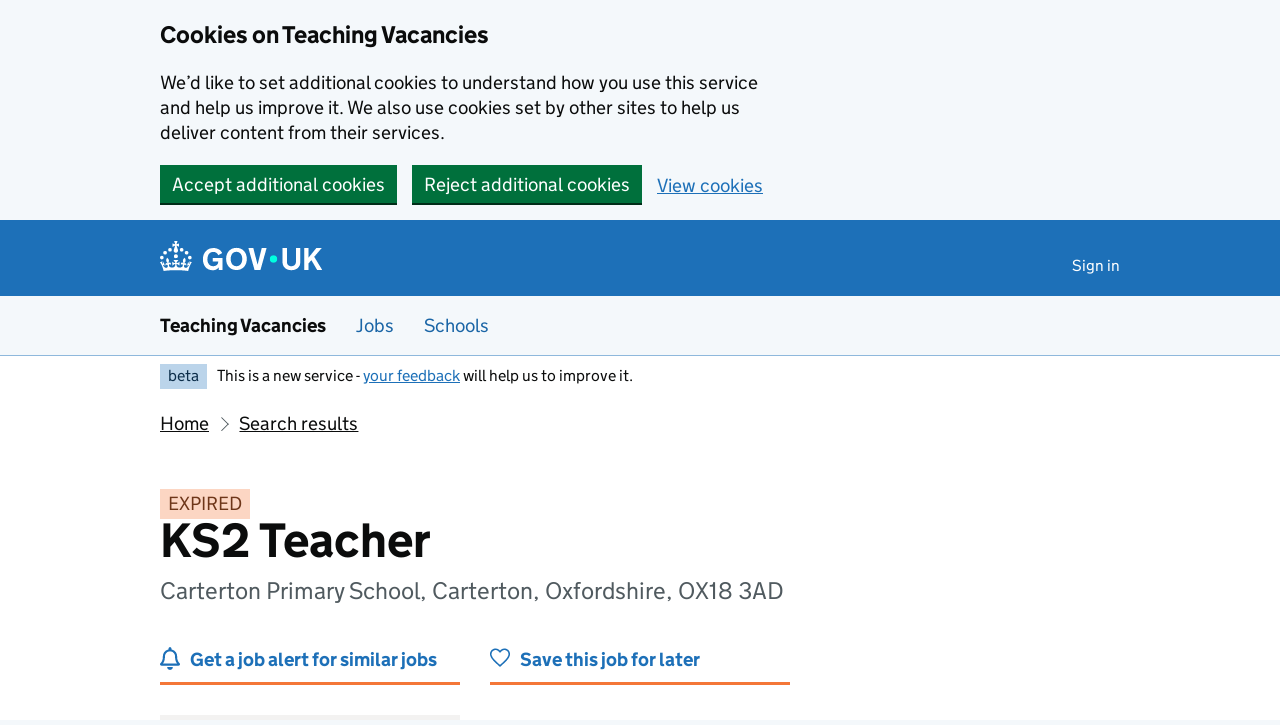

--- FILE ---
content_type: text/html; charset=utf-8
request_url: https://teaching-vacancies.service.gov.uk/jobs/ks2-teacher-carterton-primary-school
body_size: 35418
content:
<!DOCTYPE html><html class="govuk-template govuk-template--rebranded app-html-class" lang="en"><head><meta charset="utf-8" /><meta content="KS2 Teacher job from Carterton Primary School. Apply by 12 Jun 2023." name="description" /><meta content="width=device-width, initial-scale=1" name="viewport" /><meta content="#0B0C0C" name="theme-color" /><meta content="noindex" name="robots" /><meta content="https://teaching-vacancies.service.gov.uk/jobs/ks2-teacher-carterton-primary-school" property="og:url" /><meta content="article" property="og:type" /><meta content="KS2 Teacher - Carterton Primary School" property="og:title" /><meta content="KS2 Teacher job from Carterton Primary School. Apply by 12 Jun 2023." property="og:description" /><meta content="/assets/og_image-99e36163.png" property="og:image" /><meta content="summary" name="twitter:card" /><meta content="KS2 Teacher - Carterton Primary School" name="twitter:title" /><meta content="KS2 Teacher job from Carterton Primary School. Apply by 12 Jun 2023." name="twitter:description" /><meta content="https://teaching-vacancies.service.gov.uk/assets/TVS-logo-ff9b8002.png" name="twitter:image" /><link href="/assets/rebrand/images/favicon-742a7e82.ico" rel="shortcut icon" sizes="48x48" /><link href="/assets/rebrand/images/favicon-c0e1ade5.svg" rel="icon" sizes="any" type="image/svg+xml" /><link color="#0b0c0c" href="/assets/rebrand/images/govuk-icon-mask-70c35cce.svg" rel="mask-icon" /><link href="/assets/rebrand/images/govuk-icon-180-6a2c8dba.png" rel="apple-touch-icon" /><title>KS2 Teacher - Carterton Primary School - Teaching Vacancies - GOV.UK</title><link rel="stylesheet" href="/assets/application-202b4585.css" media="all" /><meta name="csrf-param" content="authenticity_token" />
<meta name="csrf-token" content="u5PA4e7Gwmzq27SCAplwft1EeoxLW1KefbBbwMuQWVHMFhKu_uUaTZPXGHsaL6VUmZRV6MhtXu95Ytxj4Yi14Q" /><script nonce="643140b26eb5ab16e990fd8389e0d41d">
//<![CDATA[
window.sentryConfig = { dsn: "https://8faf01b445f74ea8bee1e6b31de72e00@o1144433.ingest.sentry.io/6328520", environment: "production", release: "1ceb716f5b919ea665d7c6995c50d6b1dea05e0e" };
//]]>
</script></head><body class="govuk-template__body jobseeker vacancies_show"><a class="govuk-skip-link" data-module="govuk-skip-link" href="#main-content">Skip to main content</a><div class="cookies-banner-component" data-controller="cookies-banner"><div role="region" aria-label="Cookie banner" data-nosnippet="true" class="govuk-cookie-banner govuk-!-display-none-print"><div class="govuk-cookie-banner__message govuk-width-container"><div class="govuk-grid-row"><div class="govuk-grid-column-two-thirds"><h2 class="govuk-cookie-banner__heading govuk-heading-m">Cookies on Teaching Vacancies</h2><div class="govuk-cookie-banner__content"><p class="govuk-body">We’d like to set additional cookies to understand how you use this service and help us improve it. We also use cookies set by other sites to help us deliver content from their services.</p></div></div></div><div class="govuk-button-group"><form class="button_to" method="post" action="/cookies-preferences?cookies_consent=yes"><button class="govuk-button" data-module="govuk-button" data-action="click-&gt;cookies-banner#submit" new_tab="false" id="cookie-consent" type="submit">Accept additional cookies</button><input type="hidden" name="authenticity_token" value="BFJQXkmlfL4piLDNwncMZdphvqRlyOQfVorcgxfeZTv1ahuHiz9GpIhhd34MDcXVX_Uh3ekVGWfAWVjohM5R-A" autocomplete="off" /></form><form class="button_to" method="post" action="/cookies-preferences?cookies_consent=no"><button class="govuk-button" data-module="govuk-button" data-action="click-&gt;cookies-banner#submit" new_tab="false" type="submit">Reject additional cookies</button><input type="hidden" name="authenticity_token" value="zrQ7_VRUw5am77bAYaeC_9nntPWvel0DIUlcgTJzuEs_jHAkls75jAcGcXOv3UtPXHMrjCOnoHu3mtjqoWOMiA" autocomplete="off" /></form><a class="govuk-link" href="/cookies-preferences">View cookies</a></div></div></div><end></end></div><end></end><script nonce="643140b26eb5ab16e990fd8389e0d41d">
//<![CDATA[
document.body.className += ' js-enabled' + ('noModule' in HTMLScriptElement.prototype ? ' govuk-frontend-supported' : '');
//]]>
</script><header data-module="govuk-header" class="govuk-header govuk-header--full-width-border">
  <div class="govuk-header__container govuk-width-container">
    <div class="govuk-header__logo">
      <a class="govuk-header__link govuk-header__link--homepage" href="/">
          <svg
              focusable="false"
              role="img"
              xmlns="http://www.w3.org/2000/svg"
              viewBox="0 0 324 60"
              height="30"
              width="162"
              fill="currentcolor"
              class="govuk-header__logotype"
              aria-label="GOV.UK"
          >
            <title>GOV.UK</title>
            <g>
              <circle cx="20" cy="17.6" r="3.7"/>
              <circle cx="10.2" cy="23.5" r="3.7"/>
              <circle cx="3.7" cy="33.2" r="3.7"/>
              <circle cx="31.7" cy="30.6" r="3.7"/>
              <circle cx="43.3" cy="17.6" r="3.7"/>
              <circle cx="53.2" cy="23.5" r="3.7"/>
              <circle cx="59.7" cy="33.2" r="3.7"/>
              <circle cx="31.7" cy="30.6" r="3.7"/>
              <path d="M33.1,9.8c.2-.1.3-.3.5-.5l4.6,2.4v-6.8l-4.6,1.5c-.1-.2-.3-.3-.5-.5l1.9-5.9h-6.7l1.9,5.9c-.2.1-.3.3-.5.5l-4.6-1.5v6.8l4.6-2.4c.1.2.3.3.5.5l-2.6,8c-.9,2.8,1.2,5.7,4.1,5.7h0c3,0,5.1-2.9,4.1-5.7l-2.6-8ZM37,37.9s-3.4,3.8-4.1,6.1c2.2,0,4.2-.5,6.4-2.8l-.7,8.5c-2-2.8-4.4-4.1-5.7-3.8.1,3.1.5,6.7,5.8,7.2,3.7.3,6.7-1.5,7-3.8.4-2.6-2-4.3-3.7-1.6-1.4-4.5,2.4-6.1,4.9-3.2-1.9-4.5-1.8-7.7,2.4-10.9,3,4,2.6,7.3-1.2,11.1,2.4-1.3,6.2,0,4,4.6-1.2-2.8-3.7-2.2-4.2.2-.3,1.7.7,3.7,3,4.2,1.9.3,4.7-.9,7-5.9-1.3,0-2.4.7-3.9,1.7l2.4-8c.6,2.3,1.4,3.7,2.2,4.5.6-1.6.5-2.8,0-5.3l5,1.8c-2.6,3.6-5.2,8.7-7.3,17.5-7.4-1.1-15.7-1.7-24.5-1.7h0c-8.8,0-17.1.6-24.5,1.7-2.1-8.9-4.7-13.9-7.3-17.5l5-1.8c-.5,2.5-.6,3.7,0,5.3.8-.8,1.6-2.3,2.2-4.5l2.4,8c-1.5-1-2.6-1.7-3.9-1.7,2.3,5,5.2,6.2,7,5.9,2.3-.4,3.3-2.4,3-4.2-.5-2.4-3-3.1-4.2-.2-2.2-4.6,1.6-6,4-4.6-3.7-3.7-4.2-7.1-1.2-11.1,4.2,3.2,4.3,6.4,2.4,10.9,2.5-2.8,6.3-1.3,4.9,3.2-1.8-2.7-4.1-1-3.7,1.6.3,2.3,3.3,4.1,7,3.8,5.4-.5,5.7-4.2,5.8-7.2-1.3-.2-3.7,1-5.7,3.8l-.7-8.5c2.2,2.3,4.2,2.7,6.4,2.8-.7-2.3-4.1-6.1-4.1-6.1h10.6,0Z"/>
            </g>
            <circle class="govuk-logo-dot" cx="227" cy="36" r="7.3"/>
            <path d="M94.7,36.1c0,1.9.2,3.6.7,5.4.5,1.7,1.2,3.2,2.1,4.5.9,1.3,2.2,2.4,3.6,3.2,1.5.8,3.2,1.2,5.3,1.2s3.6-.3,4.9-.9c1.3-.6,2.3-1.4,3.1-2.3.8-.9,1.3-2,1.6-3,.3-1.1.5-2.1.5-3v-.4h-11v-6.6h19.5v24h-7.7v-5.4c-.5.8-1.2,1.6-2,2.3-.8.7-1.7,1.3-2.7,1.8-1,.5-2.1.9-3.3,1.2-1.2.3-2.5.4-3.8.4-3.2,0-6-.6-8.4-1.7-2.5-1.1-4.5-2.7-6.2-4.7-1.7-2-3-4.4-3.8-7.1-.9-2.7-1.3-5.6-1.3-8.7s.5-6,1.5-8.7,2.4-5.1,4.2-7.1c1.8-2,4-3.6,6.5-4.7s5.4-1.7,8.6-1.7,4,.2,5.9.7c1.8.5,3.5,1.1,5.1,2,1.5.9,2.9,1.9,4,3.2,1.2,1.2,2.1,2.6,2.8,4.1l-7.7,4.3c-.5-.9-1-1.8-1.6-2.6-.6-.8-1.3-1.5-2.2-2.1-.8-.6-1.7-1-2.8-1.4-1-.3-2.2-.5-3.5-.5-2,0-3.8.4-5.3,1.2s-2.7,1.9-3.6,3.2c-.9,1.3-1.7,2.8-2.1,4.6s-.7,3.5-.7,5.3v.3h0ZM152.9,13.7c3.2,0,6.1.6,8.7,1.7,2.6,1.2,4.7,2.7,6.5,4.7,1.8,2,3.1,4.4,4.1,7.1s1.4,5.6,1.4,8.7-.5,6-1.4,8.7c-.9,2.7-2.3,5.1-4.1,7.1s-4,3.6-6.5,4.7c-2.6,1.1-5.5,1.7-8.7,1.7s-6.1-.6-8.7-1.7c-2.6-1.1-4.7-2.7-6.5-4.7-1.8-2-3.1-4.4-4.1-7.1-.9-2.7-1.4-5.6-1.4-8.7s.5-6,1.4-8.7,2.3-5.1,4.1-7.1c1.8-2,4-3.6,6.5-4.7s5.4-1.7,8.7-1.7h0ZM152.9,50.4c1.9,0,3.6-.4,5-1.1,1.4-.7,2.7-1.7,3.6-3,1-1.3,1.7-2.8,2.2-4.5.5-1.7.8-3.6.8-5.7v-.2c0-2-.3-3.9-.8-5.7-.5-1.7-1.3-3.3-2.2-4.5-1-1.3-2.2-2.3-3.6-3-1.4-.7-3.1-1.1-5-1.1s-3.6.4-5,1.1c-1.5.7-2.7,1.7-3.6,3s-1.7,2.8-2.2,4.5c-.5,1.7-.8,3.6-.8,5.7v.2c0,2.1.3,4,.8,5.7.5,1.7,1.2,3.2,2.2,4.5,1,1.3,2.2,2.3,3.6,3,1.5.7,3.1,1.1,5,1.1ZM189.1,58l-12.3-44h9.8l8.4,32.9h.3l8.2-32.9h9.7l-12.3,44M262.9,50.4c1.3,0,2.5-.2,3.6-.6,1.1-.4,2-.9,2.8-1.7.8-.8,1.4-1.7,1.9-2.9.5-1.2.7-2.5.7-4.1V14h8.6v28.5c0,2.4-.4,4.6-1.3,6.6-.9,2-2.1,3.6-3.7,5-1.6,1.4-3.4,2.4-5.6,3.2-2.2.7-4.5,1.1-7.1,1.1s-4.9-.4-7.1-1.1c-2.2-.7-4-1.8-5.6-3.2s-2.8-3-3.7-5c-.9-2-1.3-4.1-1.3-6.6V14h8.7v27.2c0,1.6.2,2.9.7,4.1.5,1.2,1.1,2.1,1.9,2.9.8.8,1.7,1.3,2.8,1.7s2.3.6,3.6.6h0ZM288.5,14h8.7v19.1l15.5-19.1h10.8l-15.1,17.6,16.1,26.4h-10.2l-11.5-19.7-5.6,6.3v13.5h-8.7"/>
          </svg>
</a>    </div>

      <div class="govuk-header__content">

          <nav class="govuk-header__navigation" aria-label="Top Menu">
            <button type="button" class="govuk-header__menu-button govuk-js-header-toggle" hidden="hidden" aria-controls="navigation" aria-label="Show or hide menu">Menu</button>
            <ul id="navigation" class="govuk-header__navigation-list">
                <li class="govuk-header__navigation-item"><a class="govuk-header__link" href="/pages/sign-in">Sign in</a></li>
            </ul>
</nav>      </div>
</div></header><section aria-label="Service information" class="govuk-service-navigation" data-module="govuk-service-navigation"><div class="govuk-width-container"><div class="govuk-service-navigation__container"><span class="govuk-service-navigation__service-name"><span class="govuk-service-navigation__text">Teaching Vacancies</span></span><nav aria-label="Menu" class="govuk-service-navigation__wrapper"><button type="button" class="govuk-service-navigation__toggle govuk-js-service-navigation-toggle" aria-controls="navigation" hidden="hidden">Menu</button><ul id="navigation" class="govuk-service-navigation__list"><li class="govuk-service-navigation__item"><a class="govuk-service-navigation__link" aria-current="true" href="/jobs">Jobs</a></li><li class="govuk-service-navigation__item"><a class="govuk-service-navigation__link" aria-current="true" href="/schools">Schools</a></li></ul></nav></div></div></section><div class="govuk-width-container"><div class="govuk-phase-banner govuk-!-display-none-print" role="complementary" aria-label="Beta notification">
  <p class="govuk-phase-banner__content">
    <strong class="govuk-tag govuk-phase-banner__content__tag">beta</strong>
    <span class="govuk-phase-banner__text"><span class="govuk-phase-banner__text">This is a new service - <a class="govuk-link" href="/feedback/new">your feedback</a> will help us to improve it.</span></span>
  </p>
</div></div><div class="govuk-width-container"><nav aria-label="Breadcrumbs" class="govuk-breadcrumbs"><div class="govuk-breadcrumbs">
  <ol class="govuk-breadcrumbs__list">
      <li class="govuk-breadcrumbs__list-item"><a class="govuk-breadcrumbs__link" href="/">Home</a></li>
      <li class="govuk-breadcrumbs__list-item"><a class="govuk-breadcrumbs__link" href="/jobs">Search results</a></li>
  </ol>
</div></nav><main class="govuk-main-wrapper govuk-main-wrapper--auto-spacing" id="main-content" role="main"><strong class="govuk-tag govuk-tag--orange">EXPIRED</strong><div class="header-with-logo govuk-!-margin-bottom-5"><div class="header-with-logo-title"><h1 class="govuk-heading-xl govuk-!-margin-bottom-2">KS2 Teacher</h1><span class="govuk-caption-l govuk-!-margin-top-0">Carterton Primary School, Carterton, Oxfordshire, OX18 3AD</span></div></div><div class="govuk-grid-row banner-buttons"><div class="govuk-grid-column-one-third"><form class="banner-button-component" method="get" action="/subscriptions/new"><button class="banner-button-component__button icon icon--left icon--alert-blue" type="submit">Get a job alert for similar jobs</button><input type="hidden" name="search_criteria[ect_statuses][]" value="ect_suitable" autocomplete="off" /><input type="hidden" name="search_criteria[location]" value="OX18 3AD" autocomplete="off" /><input type="hidden" name="search_criteria[phases][]" value="primary" autocomplete="off" /><input type="hidden" name="search_criteria[radius]" value="25" autocomplete="off" /><input type="hidden" name="search_criteria[teaching_job_roles][]" value="teacher" autocomplete="off" /><input type="hidden" name="vacancy_id" value="adce16a0-fa0b-43db-8788-069930b6d2ac" autocomplete="off" /></form></div><div class="govuk-grid-column-one-third"><form class="banner-button-component" method="get" action="/jobseekers/adce16a0-fa0b-43db-8788-069930b6d2ac/saved_job/new"><button class="banner-button-component__button icon icon--left icon--save" type="submit">Save this job for later</button></form></div></div><div class="govuk-grid-row govuk-!-margin-top-6"><div class="govuk-grid-column-one-third"><div class="timeline-component"><h2 class="timeline-component__heading govuk-heading-s">This job expired on <span class='govuk-!-font-weight-regular'>12 June 2023 – <a class="govuk-link govuk-link--no-visited-state" href="#similar-jobs">see similar jobs</a></span></h2><ul class="timeline-component__items"><li class="timeline-component__item"><h3 class="timeline-component__key govuk-heading-s">Start date details</h3><p class="timeline-component__value govuk-body">ASAP</p></li><li class="timeline-component__item"><h3 class="timeline-component__key govuk-heading-s">Closing date</h3><p class="timeline-component__value govuk-body">12 June 2023 at 12pm (midday)</p></li><li class="timeline-component__item"><h3 class="timeline-component__key govuk-heading-s">Date listed</h3><p class="timeline-component__value govuk-body">22 May 2023</p></li></ul></div></div><div class="govuk-grid-column-two-thirds"><section class="govuk-!-margin-bottom-5" id="job-details"><h2 class="govuk-heading-l heading--border-bottom">Job details</h2><dl class="govuk-summary-list"><div class="govuk-summary-list__row"><dt class="govuk-summary-list__key"><h3 class="govuk-heading-s govuk-!-margin-bottom-0">Job role</h3></dt><dd class="govuk-summary-list__value"><ul class="govuk-list"><li><span>Teacher</span></li><li><a class="govuk-link govuk-link--text-colour" href="/ect-suitable-jobs"><span class="govuk-visually-hidden">View all </span>Suitable for early career teachers<span class="govuk-visually-hidden">jobs</span></a></li></ul></dd></div><div class="govuk-summary-list__row"><dt class="govuk-summary-list__key"><h3 class="govuk-heading-s govuk-!-margin-bottom-0">Visa sponsorship</h3></dt><dd class="govuk-summary-list__value">Visas cannot be sponsored</dd></div><div class="govuk-summary-list__row"><dt class="govuk-summary-list__key"><h3 class="govuk-heading-s govuk-!-margin-bottom-0">Key stage</h3></dt><dd class="govuk-summary-list__value">Key stage 2</dd></div><div class="govuk-summary-list__row"><dt class="govuk-summary-list__key"><h3 class="govuk-heading-s govuk-!-margin-bottom-0">Working pattern</h3></dt><dd class="govuk-summary-list__value">Full time, part time: Full time 1.0 FTE. Part time 0.4 FTE</dd></div><div class="govuk-summary-list__row"><dt class="govuk-summary-list__key"><h3 class="govuk-heading-s govuk-!-margin-bottom-0">Contract type</h3></dt><dd class="govuk-summary-list__value">Permanent</dd></div><div class="govuk-summary-list__row"><dt class="govuk-summary-list__key"><h3 class="govuk-heading-s govuk-!-margin-bottom-0">Full-time equivalent salary</h3></dt><dd class="govuk-summary-list__value">£28000 - £43685</dd></div><div class="govuk-summary-list__row"><dt class="govuk-summary-list__key"><h3 class="govuk-heading-s govuk-!-margin-bottom-0">Pay scale</h3></dt><dd class="govuk-summary-list__value">M1 - TU3</dd></div></dl><h2 class="govuk-heading-m">What skills and experience we&#39;re looking for</h2><div class="govuk-body editor-rendered-content"><ul><li>Do you want to provide an engaging and
exciting education experience to all children?</li><li>Are you committed to helping children
achieve their full potential?</li><li>Are you resilient and dedicated?</li></ul><p>


</p><p>We are seeking someone who:</p><p>

</p><ul><li>Is
committed to raising standards by providing high quality learning experiences
for all children.</li><li>Has
energy, enthusiasm, creativity and flair.</li><li>Is
a team player.</li><li>Is
highly motivated and organised.</li><li>Has
in-depth knowledge of the National Curriculum.</li></ul><p>

</p><p>

</p><p>

</p><p>

</p><p>





</p><br><p></p></div><h2 class="govuk-heading-m">What the school offers its staff</h2><div class="govuk-body editor-rendered-content"><p>


</p><ul><li>We
are part of the Carterton Partnership of 5 Primaries and 1 Secondary School.
The schools work together to provide a variety of opportunities for staff and
pupils to develop new skills and build relationships.</li><li>We
have a committed leadership team, dedicated to providing our children with the
best possible education.</li><li>We
are made up of friendly and caring staff who enjoy being part of our team.</li><li>Our
children are polite, happy and enjoy coming to school.</li></ul><p>

</p><p>

</p><p>

</p><p>





</p></div><h2 class="govuk-heading-m">Further information about the job</h2><div class="govuk_body">The candidate will be required to undergo a full enhanced DBS check and must be eligible to work in the UK.</div><div class="govuk-inset-text">Visas cannot be sponsored.</div><div class="govuk-body">If you're interested in teaching or training to teach in England as an international citizen, we can <a class="govuk-link" data-controller="tracked-link" data-action="click-&gt;tracked-link#track auxclick-&gt;tracked-link#track contextmenu-&gt;tracked-link#track" data-tracked-link-target="link" data-link-type="international_teacher_advice_link_job_listing" href="https://getintoteaching.education.gov.uk/non-uk-teachers">help you understand your next steps</a>.</div><div class="govuk-body"></div><h2 class="govuk-heading-m">Commitment to safeguarding</h2><div class="govuk-body"><p>Oxfordshire Schools are committed to safeguarding and promoting the welfare of children and young people and expect all staff and volunteers to share this commitment. This post involves the type of work with children and young people that requires applicants to undertake a Disclosure and Barring Service check. The possession of a criminal record will not necessarily prevent an applicant from obtaining this post. All users are considered confidentially and according to the nature of the role and information disclosed.</p></div><div class="govuk-inset-text govuk-!-font-weight-bold">This job post has expired.</div></section><section id="school-overview"><h2 class="govuk-heading-l heading--border-bottom">About Carterton Primary School</h2><dl class="govuk-summary-list"><div class="govuk-summary-list__row"><dt class="govuk-summary-list__key">School type</dt><dd class="govuk-summary-list__value">Local authority maintained school, ages 3 to 11</dd></div><div class="govuk-summary-list__row"><dt class="govuk-summary-list__key">Education phase</dt><dd class="govuk-summary-list__value">Primary school</dd></div><div class="govuk-summary-list__row"><dt class="govuk-summary-list__key">School size</dt><dd class="govuk-summary-list__value">199 pupils enrolled</dd></div><div class="govuk-summary-list__row"><dt class="govuk-summary-list__key">Age range</dt><dd class="govuk-summary-list__value">3 to 11</dd></div><div class="govuk-summary-list__row"><dt class="govuk-summary-list__key">Ofsted report</dt><dd class="govuk-summary-list__value"><a class="govuk-link wordwrap" data-controller="tracked-link" data-action="click-&gt;tracked-link#track auxclick-&gt;tracked-link#track contextmenu-&gt;tracked-link#track" data-tracked-link-target="link" data-link-type="ofsted_report" data-link-subject="adce16a0-fa0b-43db-8788-069930b6d2ac" href="https://reports.ofsted.gov.uk/oxedu_providers/full/(urn)/123015">View Ofsted report</a></dd></div><div class="govuk-summary-list__row"><dt class="govuk-summary-list__key">Email address</dt><dd class="govuk-summary-list__value"><a class="govuk-link link-wrap" data-controller="tracked-link" data-action="click-&gt;tracked-link#track auxclick-&gt;tracked-link#track contextmenu-&gt;tracked-link#track" data-tracked-link-target="link" data-link-type="contact_email" data-link-subject="adce16a0-fa0b-43db-8788-069930b6d2ac" data-tracked-link-text="xutan-megah-bidak-mycut-pekan-zesuh-rivup-hubon-fuzer-nenum-lofaf-lulof-pavuz-gehot-gonep-gesaf-hexux" href="mailto:office.2252@cps-sch.org.uk?body=Regarding%20the%20job%20at%20https%3A%2F%2Fteaching-vacancies.service.gov.uk%2Fjobs%2Fks2-teacher-carterton-primary-school&amp;subject=KS2%20Teacher%20job%20enquiry">office.2252@cps-sch.org.uk</a></dd></div><div class="govuk-summary-list__row"><dt class="govuk-summary-list__key">Phone number</dt><dd class="govuk-summary-list__value"><a class="govuk-link" href="tel:01993 842502">01993 842502</a></dd></div><div class="govuk-summary-list__row"><dt class="govuk-summary-list__key">See more jobs</dt><dd class="govuk-summary-list__value"><a class="govuk-link" href="/organisations/carterton-primary-school">teaching-vacancies.service.gov.uk/organisations/carterton-primary-school</a></dd></div></dl><p class="govuk-body"><p>A bit about us… Carterton Primary School:
<br />We are part of the Carterton Partnership of 5 Primaries and 1 Secondary School. The schools work together to provide a variety of opportunities for staff and pupils to develop new skills and build relationships.
<br />We have a committed leadership team, dedicated to providing our children with the best possible education.
<br />We are made up of friendly and caring staff who enjoy being part of our team.
<br />Our children are polite, happy and enjoy coming to school.</p></p><h3 class="govuk-heading-m">Arranging a visit to Carterton Primary School</h3><p class="govuk-body">To arrange a visit and increase the chance of a successful application email <a class="govuk-link link-wrap" data-controller="tracked-link" data-action="click-&gt;tracked-link#track auxclick-&gt;tracked-link#track contextmenu-&gt;tracked-link#track" data-tracked-link-target="link" data-link-type="contact_email" data-link-subject="adce16a0-fa0b-43db-8788-069930b6d2ac" data-tracked-link-text="xutan-megah-bidak-mycut-pekan-zesuh-rivup-hubon-fuzer-nenum-lofaf-lulof-pavuz-gehot-gonep-gesaf-hexux" href="mailto:office.2252@cps-sch.org.uk?body=Regarding%20the%20job%20at%20https%3A%2F%2Fteaching-vacancies.service.gov.uk%2Fjobs%2Fks2-teacher-carterton-primary-school&amp;subject=KS2%20Teacher%20job%20enquiry">office.2252@cps-sch.org.uk</a>.</p><section id="school-location"><h3 class="govuk-heading-l heading--border-bottom">School location</h3><div class="map-component" data-controller="map map-sidebar" data-action="map-sidebar:closed-&gt;map#focusMarker map-sidebar:opened-&gt;map#focusMarker map:sidebar:update-&gt;map-sidebar#update map:sidebar:focus-&gt;map-sidebar#focus map:interaction-&gt;map-sidebar#blur map:interaction-&gt;map#blurMarker"><div class="markers" data-map-target="markers" data-marker-tracking="{&quot;link&quot;:&quot;school_website_from_map&quot;}"><div class="markers__marker" data-id="adce16a0-fa0b-43db-8788-069930b6d2ac" data-map-target="marker" data-marker-type="organisation" data-parent-id="4a1266a8-8d50-477b-bff1-4e74bd9d6738" data-point="{&quot;type&quot;:&quot;Point&quot;,&quot;coordinates&quot;:[-1.5957483921381888,51.76285054535268]}"></div></div><div class="map-component__container"><div class="sidebar-component" data-map-sidebar-target="container" tabindex="-1"><div class="sidebar-component__content" data-map-sidebar-target="content"></div><button class="sidebar-component__close icon icon--close govuk-body-s" data-action="click-&gt;map-sidebar#close" data-map-sidebar-target="close" type="button">Close</button></div><div class="map-component__map" id="map" role="presentation"></div></div></div></section></section><section class="similar-jobs"><h3 class="govuk-heading-m">Similar jobs nearby</h3><div class="govuk-grid-row govuk-!-margin-left-0"><div class="similar-jobs__job govuk-grid-column-one-half"><p class="govuk-body govuk-!-margin-bottom-1"><a class="govuk-link" data-controller="tracked-link" data-action="click-&gt;tracked-link#track auxclick-&gt;tracked-link#track contextmenu-&gt;tracked-link#track" data-tracked-link-target="link" data-link-type="similar_job" data-link-subject="5fd3ef42-df5f-42fe-a553-4153ad2067b0" href="/jobs/ect-class-teacher-e7918f1c-da87-47db-9faa-9c9e813a5403">ECT Class Teacher</a></p><p class="govuk-body govuk-!-margin-bottom-0 govuk-!-font-weight-bold">Cherry Fields Primary School</p><p class="govuk-body  govuk-!-margin-bottom-0">Wardington Road, Banbury, Oxfordshire, OX16 2DF</p></div><div class="similar-jobs__job govuk-grid-column-one-half"><p class="govuk-body govuk-!-margin-bottom-1"><a class="govuk-link" data-controller="tracked-link" data-action="click-&gt;tracked-link#track auxclick-&gt;tracked-link#track contextmenu-&gt;tracked-link#track" data-tracked-link-target="link" data-link-type="similar_job" data-link-subject="67a0aefe-29f3-4f17-b00d-d882e6b72389" href="/jobs/classroom-teacher-noremarsh-junior-school-swindon-wiltshire">Classroom Teacher</a></p><p class="govuk-body govuk-!-margin-bottom-0 govuk-!-font-weight-bold">Noremarsh Junior School</p><p class="govuk-body  govuk-!-margin-bottom-0">Clarendon Drive, Swindon, Wiltshire, SN4 8BT</p></div><div class="similar-jobs__job govuk-grid-column-one-half"><p class="govuk-body govuk-!-margin-bottom-1"><a class="govuk-link" data-controller="tracked-link" data-action="click-&gt;tracked-link#track auxclick-&gt;tracked-link#track contextmenu-&gt;tracked-link#track" data-tracked-link-target="link" data-link-type="similar_job" data-link-subject="77f3f21e-842e-45cb-9593-4b4a81ecfa04" href="/jobs/class-teacher-5baebc46-ee2c-47e0-9b83-ffa8aabf4d8b">Class Teacher</a></p><p class="govuk-body govuk-!-margin-bottom-0 govuk-!-font-weight-bold">St John&#39;s Catholic Primary School</p><p class="govuk-body  govuk-!-margin-bottom-0">Avocet Way, Banbury, Oxfordshire, OX16 9YA</p></div><div class="similar-jobs__job govuk-grid-column-one-half"><p class="govuk-body govuk-!-margin-bottom-1"><a class="govuk-link" data-controller="tracked-link" data-action="click-&gt;tracked-link#track auxclick-&gt;tracked-link#track contextmenu-&gt;tracked-link#track" data-tracked-link-target="link" data-link-type="similar_job" data-link-subject="a3e78312-cb28-4695-9e80-d11c7b9f852c" href="/jobs/send-specialist-teacher-0-6">SEND Specialist Teacher - 0.6</a></p><p class="govuk-body govuk-!-margin-bottom-1"><strong class="govuk-tag govuk-tag--green">Quick Apply</strong></p><p class="govuk-body govuk-!-margin-bottom-0 govuk-!-font-weight-bold">St Joseph&#39;s Catholic Primary School, Oxford</p><p class="govuk-body  govuk-!-margin-bottom-0">Headley Way, Oxford, Oxfordshire, OX3 7SX</p></div></div></section><section><p class="icon icon--left icon--alert-blue"><a class="govuk-link" href="/subscriptions/new?search_criteria%5Bect_statuses%5D%5B%5D=ect_suitable&amp;search_criteria%5Blocation%5D=OX18+3AD&amp;search_criteria%5Bphases%5D%5B%5D=primary&amp;search_criteria%5Bradius%5D=25&amp;search_criteria%5Bteaching_job_roles%5D%5B%5D=teacher&amp;vacancy_id=adce16a0-fa0b-43db-8788-069930b6d2ac">Get a job alert</a> when similar jobs are listed</p></section><section><p class="icon icon--left icon--map-blue">Find more school jobs in <a class="govuk-link" href="/teaching-jobs-in-oxfordshire">Oxfordshire</a></p></section></div></div><script class="jobref" type="application/ld+json">{"@context":"http://schema.org","@type":"JobPosting","title":"KS2 Teacher","jobBenefits":null,"datePosted":"2023-05-22","description":"\u003cul\u003e\u003cli\u003eDo you want to provide an engaging and\r\nexciting education experience to all children?\u003c/li\u003e\u003cli\u003eAre you committed to helping children\r\nachieve their full potential?\u003c/li\u003e\u003cli\u003eAre you resilient and dedicated?\u003c/li\u003e\u003c/ul\u003e\u003cp\u003e\r\n\r\n\r\n\u003c/p\u003e\u003cp\u003eWe are seeking someone who:\u003c/p\u003e\u003cp\u003e\r\n\r\n\u003c/p\u003e\u003cul\u003e\u003cli\u003eIs\r\ncommitted to raising standards by providing high quality learning experiences\r\nfor all children.\u003c/li\u003e\u003cli\u003eHas\r\nenergy, enthusiasm, creativity and flair.\u003c/li\u003e\u003cli\u003eIs\r\na team player.\u003c/li\u003e\u003cli\u003eIs\r\nhighly motivated and organised.\u003c/li\u003e\u003cli\u003eHas\r\nin-depth knowledge of the National Curriculum.\u003c/li\u003e\u003c/ul\u003e\u003cp\u003e\r\n\r\n\u003c/p\u003e\u003cp\u003e\r\n\r\n\u003c/p\u003e\u003cp\u003e\r\n\r\n\u003c/p\u003e\u003cp\u003e\r\n\r\n\u003c/p\u003e\u003cp\u003e\r\n\r\n\r\n\r\n\r\n\r\n\u003c/p\u003e\u003cbr\u003e\u003cp\u003e\u003c/p\u003e","occupationalCategory":"teacher","directApply":false,"employmentType":["FULL_TIME","PART_TIME"],"industry":"Education","jobLocation":{"@type":"Place","address":{"@type":"PostalAddress","addressLocality":"Carterton","addressRegion":"South East","streetAddress":"Burford Road","postalCode":"OX18 3AD","addressCountry":"GB"}},"baseSalary":{"@type":"MonetaryAmount","currency":"GBP","value":{"@type":"QuantitativeValue","value":"£28000 - £43685","unitText":"YEAR"}},"url":"https://teaching-vacancies.service.gov.uk/jobs/ks2-teacher-carterton-primary-school","hiringOrganization":{"@type":"Organization","name":"Carterton Primary School","sameAs":null,"identifier":"123015","description":null,"logo":"/assets/images/govuk-icon-180-685b6da0.png"},"validThrough":"2023-06-12T12:00:00+01:00"}</script></main></div><footer role="contentinfo" class="govuk-footer">
  <div class="govuk-width-container">
    <svg class="govuk-footer__crown" focusable="false" role="presentation" xmlns="http://www.w3.org/2000/svg" viewBox="0 0 64 60" height="30" width="32" fill="currentColor">
      <g>
        <circle cx="20" cy="17.6" r="3.7"/>
        <circle cx="10.2" cy="23.5" r="3.7"/>
        <circle cx="3.7" cy="33.2" r="3.7"/>
        <circle cx="31.7" cy="30.6" r="3.7"/>
        <circle cx="43.3" cy="17.6" r="3.7"/>
        <circle cx="53.2" cy="23.5" r="3.7"/>
        <circle cx="59.7" cy="33.2" r="3.7"/>
        <circle cx="31.7" cy="30.6" r="3.7"/>
        <path d="M33.1,9.8c.2-.1.3-.3.5-.5l4.6,2.4v-6.8l-4.6,1.5c-.1-.2-.3-.3-.5-.5l1.9-5.9h-6.7l1.9,5.9c-.2.1-.3.3-.5.5l-4.6-1.5v6.8l4.6-2.4c.1.2.3.3.5.5l-2.6,8c-.9,2.8,1.2,5.7,4.1,5.7h0c3,0,5.1-2.9,4.1-5.7l-2.6-8ZM37,37.9s-3.4,3.8-4.1,6.1c2.2,0,4.2-.5,6.4-2.8l-.7,8.5c-2-2.8-4.4-4.1-5.7-3.8.1,3.1.5,6.7,5.8,7.2,3.7.3,6.7-1.5,7-3.8.4-2.6-2-4.3-3.7-1.6-1.4-4.5,2.4-6.1,4.9-3.2-1.9-4.5-1.8-7.7,2.4-10.9,3,4,2.6,7.3-1.2,11.1,2.4-1.3,6.2,0,4,4.6-1.2-2.8-3.7-2.2-4.2.2-.3,1.7.7,3.7,3,4.2,1.9.3,4.7-.9,7-5.9-1.3,0-2.4.7-3.9,1.7l2.4-8c.6,2.3,1.4,3.7,2.2,4.5.6-1.6.5-2.8,0-5.3l5,1.8c-2.6,3.6-5.2,8.7-7.3,17.5-7.4-1.1-15.7-1.7-24.5-1.7h0c-8.8,0-17.1.6-24.5,1.7-2.1-8.9-4.7-13.9-7.3-17.5l5-1.8c-.5,2.5-.6,3.7,0,5.3.8-.8,1.6-2.3,2.2-4.5l2.4,8c-1.5-1-2.6-1.7-3.9-1.7,2.3,5,5.2,6.2,7,5.9,2.3-.4,3.3-2.4,3-4.2-.5-2.4-3-3.1-4.2-.2-2.2-4.6,1.6-6,4-4.6-3.7-3.7-4.2-7.1-1.2-11.1,4.2,3.2,4.3,6.4,2.4,10.9,2.5-2.8,6.3-1.3,4.9,3.2-1.8-2.7-4.1-1-3.7,1.6.3,2.3,3.3,4.1,7,3.8,5.4-.5,5.7-4.2,5.8-7.2-1.3-.2-3.7,1-5.7,3.8l-.7-8.5c2.2,2.3,4.2,2.7,6.4,2.8-.7-2.3-4.1-6.1-4.1-6.1h10.6,0Z"/>
      </g>
</svg>
      <div class="govuk-footer__navigation">
        <div class="govuk-grid-column-one-half"><div class="govuk-grid-row"><div class="govuk-grid-column-full"><h2 class="govuk-footer__heading govuk-heading-m">Jobseekers</h2><ul class="govuk-footer__list"><li class="govuk-footer__list-item"><a class="govuk-footer__link" href="/jobseekers/sign-in">Jobseeker sign in</a></li><li class="govuk-footer__list-item"><a class="govuk-footer__link" href="https://teaching-vacancies.service.gov.uk/">Find a job</a></li><li class="govuk-footer__list-item"><a class="govuk-footer__link" href="/jobseeker-guides">Jobseeker guides</a></li><li class="govuk-footer__list-item"><a class="govuk-footer__link" href="/jobseeker-guides/return-to-teaching-in-england">Return to teaching</a></li><li class="govuk-footer__list-item"><a class="govuk-link govuk-footer__link" data-controller="tracked-link" data-action="click-&gt;tracked-link#track auxclick-&gt;tracked-link#track contextmenu-&gt;tracked-link#track" data-tracked-link-target="link" data-link-type="international_teacher_advice_link_footer" href="https://getintoteaching.education.gov.uk/non-uk-teachers">Teach in England if you trained overseas</a></li></ul></div></div></div><div class="govuk-grid-column-one-half"><div class="govuk-grid-row"><div class="govuk-grid-column-full"><h2 class="govuk-footer__heading govuk-heading-m">Hiring staff</h2><ul class="govuk-footer__list"><li class="govuk-footer__list-item"><a class="govuk-footer__link" href="/publishers/sign-in">Hiring staff sign in</a></li><li class="govuk-footer__list-item"><a class="govuk-footer__link" href="/get-help-hiring">Hiring guides</a></li></ul></div></div><div class="govuk-grid-row"><div class="govuk-grid-column-full"><h2 class="govuk-footer__heading govuk-heading-m">Support and feedback</h2><ul class="govuk-footer__list"><li class="govuk-footer__list-item"><a class="govuk-footer__link" href="/support_request/new">Get help or report a problem</a></li><li class="govuk-footer__list-item"><a class="govuk-footer__link" href="/feedback/new">Provide feedback on Teaching Vacancies</a></li></ul></div></div></div>
      </div>

      <hr class="govuk-footer__section-break">

    <div class="govuk-footer__meta">
        <div class="govuk-footer__meta-item govuk-footer__meta-item--grow">
            <h2 class="govuk-visually-hidden">Support links</h2>
            
            <ul class="govuk-footer__inline-list">
                <li class="govuk-footer__inline-list-item">
                  <a class="govuk-footer__link" href="/cookies-preferences">Cookies</a>
                </li>
                <li class="govuk-footer__inline-list-item">
                  <a class="govuk-footer__link" target="_blank" href="https://www.gov.uk/government/publications/privacy-information-education-providers-workforce-including-teachers/privacy-information-education-providers-workforce-including-teachers">Privacy policy</a>
                </li>
                <li class="govuk-footer__inline-list-item">
                  <a class="govuk-footer__link" href="/pages/terms-and-conditions">Terms and conditions</a>
                </li>
                <li class="govuk-footer__inline-list-item">
                  <a class="govuk-footer__link" href="/pages/accessibility">Accessibility</a>
                </li>
                <li class="govuk-footer__inline-list-item">
                  <a class="govuk-footer__link" href="/pages/savings-methodology">Savings methodology</a>
                </li>
                <li class="govuk-footer__inline-list-item">
                  <a class="govuk-footer__link" href="/pages/vision-statement">Vision statement</a>
                </li>
            </ul>
            


            <svg aria-hidden="true" focusable="false" class="govuk-footer__licence-logo" xmlns="http://www.w3.org/2000/svg" viewBox="0 0 483.2 195.7" height="17" width="41">
              <path fill="currentColor" d="M421.5 142.8V.1l-50.7 32.3v161.1h112.4v-50.7zm-122.3-9.6A47.12 47.12 0 0 1 221 97.8c0-26 21.1-47.1 47.1-47.1 16.7 0 31.4 8.7 39.7 21.8l42.7-27.2A97.63 97.63 0 0 0 268.1 0c-36.5 0-68.3 20.1-85.1 49.7A98 98 0 0 0 97.8 0C43.9 0 0 43.9 0 97.8s43.9 97.8 97.8 97.8c36.5 0 68.3-20.1 85.1-49.7a97.76 97.76 0 0 0 149.6 25.4l19.4 22.2h3v-87.8h-80l24.3 27.5zM97.8 145c-26 0-47.1-21.1-47.1-47.1s21.1-47.1 47.1-47.1 47.2 21 47.2 47S123.8 145 97.8 145"/>
            </svg>

            <span class="govuk-footer__licence-description">All content is available under the <a class="govuk-footer__link" href="https://www.nationalarchives.gov.uk/doc/open-government-licence/version/3/">Open Government Licence v3.0</a>, except where otherwise stated</span>
        </div>

        <div class="govuk-footer__meta-item"><a class="govuk-footer__link govuk-footer__copyright-logo" href="https://www.nationalarchives.gov.uk/information-management/re-using-public-sector-information/uk-government-licensing-framework/crown-copyright/">© Crown copyright</a></div>
</div></div></footer><script src="https://www.gstatic.com/charts/loader.js"></script><script src="/assets/application-97ab8d17.js" defer="defer"></script></body></html>